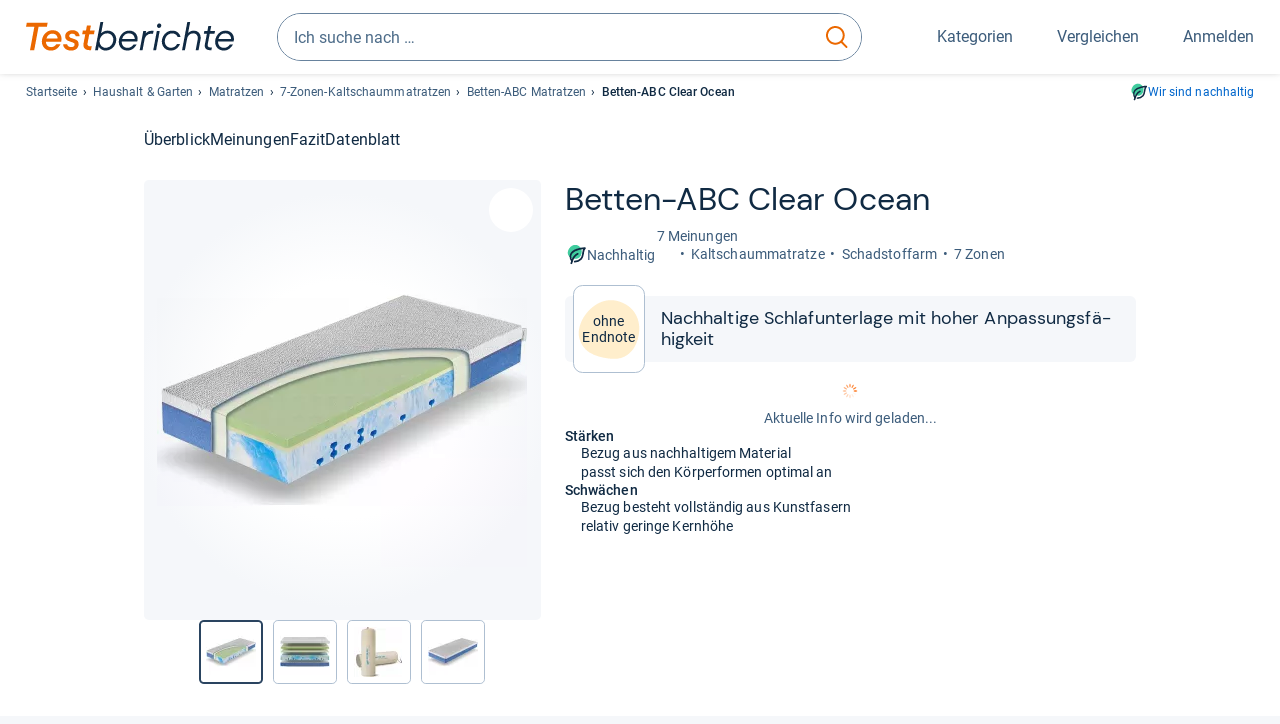

--- FILE ---
content_type: image/svg+xml
request_url: https://www.testberichte.de/img-v5/opinion-positive-icon.svg
body_size: 249
content:
<svg xmlns="http://www.w3.org/2000/svg" width="16" height="16" fill="#06c" xmlns:v="https://vecta.io/nano"><path d="M8.282.663A7.63 7.63 0 0 0 .663 8.282a7.63 7.63 0 0 0 7.619 7.619 7.63 7.63 0 0 0 7.619-7.619A7.63 7.63 0 0 0 8.282.663zm0 14.292a6.67 6.67 0 1 1 0-13.346 6.67 6.67 0 1 1 0 13.346zm4.119-6.673a.48.48 0 0 0-.465.416c-.201 1.816-1.765 3.232-3.655 3.232s-3.453-1.416-3.655-3.232c-.031-.231-.217-.416-.465-.416-.279 0-.48.246-.449.508.263 2.293 2.199 4.063 4.568 4.063s4.305-1.77 4.568-4.048c.031-.277-.186-.523-.449-.523z"/><circle cx="5.996" cy="5.996" r="1"/><circle cx="10.567" cy="5.996" r="1"/></svg>